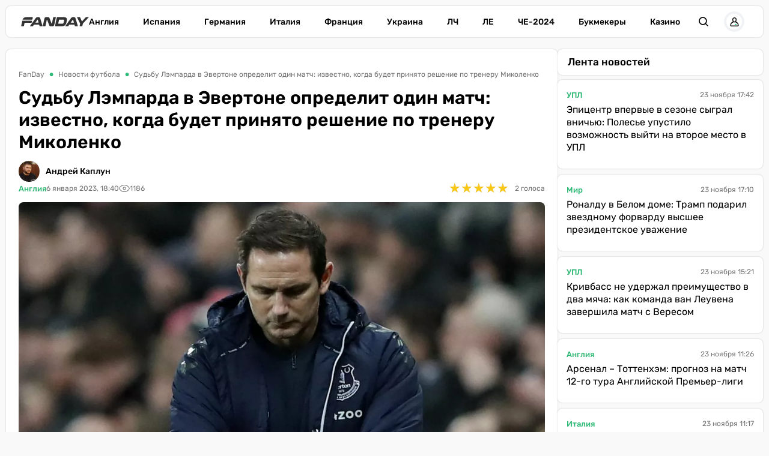

--- FILE ---
content_type: image/svg+xml
request_url: https://fanday.net/img/casinos/ggbet-logo-new.svg
body_size: 498
content:
<svg width="82" height="32" fill="none" xmlns="http://www.w3.org/2000/svg"><path fill-rule="evenodd" clip-rule="evenodd" d="M37.154 8s-.972 5.189-1.806 9.44h9.55c.59 0 1.041.538.937 1.128l-.139.608c-.104.555-.59.954-1.163.954l-3.073.018-.73 3.835h5.921a3.89 3.89 0 0 0 3.837-3.141c.065-.36.139-.723.212-1.083.066-.32.13-.638.187-.948.313-1.596-.99-2.794-2.621-2.794l.104-.52c1.684-.052 2.882-.92 3.195-2.586l.225-1.267C52.12 9.753 50.696 8 48.77 8H37.153Zm9.22 4.72-.053.33a1.336 1.336 0 0 1-1.302 1.076h-3.924l.452-2.412h3.993c.538.017.937.503.833 1.006ZM68.422 8l-.781 4.043h4.201l-2.291 11.94h5.173l2.292-11.94h4.22L82 8H68.423ZM51.651 21.952l2.24-11.904C54.117 8.868 55.158 8 56.339 8h10.712l-.78 4.06h-7.692l-.4 2.083h6.442l-.625 3.28h-6.459l-.486 2.551h8.872l-.764 3.991H53.335a1.7 1.7 0 0 1-1.684-2.013Z" fill="#fff"/><path fill-rule="evenodd" clip-rule="evenodd" d="M9.288 12.06c-2.049 0-3.125 1.198-3.438 2.847l-.486 2.447c-.243 1.319-.087 2.533 2.1 2.533h3.248l.468-2.447H7.847l.642-3.297h8.126l-1.91 9.84H4.687c-2.952 0-5.157-2.725-4.601-5.606.08-.43.157-.87.235-1.317.193-1.103.39-2.236.65-3.299C2.048 9.32 4.548 8 7.951 8h9.792l-.764 4.06H9.288Zm13.959 2.847c.312-1.649 1.389-2.846 3.438-2.846h7.691L35.123 8h-9.775c-3.403 0-5.903 1.319-6.98 5.761-.26 1.063-.457 2.196-.65 3.299-.078.446-.155.888-.235 1.317-.556 2.899 1.65 5.606 4.6 5.623h10.019l1.91-9.84h-8.109l-.642 3.298h3.333l-.468 2.447h-3.247c-2.188 0-2.344-1.215-2.1-2.534l.468-2.464Zm11.72 4.616-.852 4.46h4.445l.85-4.46h-4.444Z" fill="#F63"/></svg>

--- FILE ---
content_type: image/svg+xml
request_url: https://fanday.net/img/custom-icons/bomb.svg
body_size: 740
content:
<?xml version="1.0" encoding="utf-8"?>
<!-- Svg Vector Icons : http://www.onlinewebfonts.com/icon -->
<!DOCTYPE svg PUBLIC "-//W3C//DTD SVG 1.1//EN" "http://www.w3.org/Graphics/SVG/1.1/DTD/svg11.dtd">
<svg version="1.1" xmlns="http://www.w3.org/2000/svg" xmlns:xlink="http://www.w3.org/1999/xlink" x="0px" y="0px" viewBox="0 0 1000 1000" enable-background="new 0 0 1000 1000" xml:space="preserve">
<metadata> Svg Vector Icons : http://www.onlinewebfonts.com/icon </metadata>
<g><g transform="matrix(1 0 0 -1 0 1536)"><path d="M322.3,1203.9c-3.6,9.1-9.8,15.5-18.6,19.1c-8.8,3.6-17.7,3.6-26.8,0c-39.4-16-74.2-39.2-104.5-69.5s-53.4-65.1-69.5-104.5c-3.6-9.1-3.6-18,0-26.8c3.6-8.8,10-14.9,19.1-18.6c4.7-1.8,9.1-2.7,13.1-2.7c15.3,0,26.3,7.3,32.8,21.9c12.4,30.6,30.4,57.7,53.9,81.2s50.6,41.5,81.2,53.9c9.1,4,15.5,10.4,19.1,19.1C325.9,1185.8,325.9,1194.8,322.3,1203.9z M837.4,1398.6l25.2-25.2l-133.4-132.9l37.2-37.2c6.9-6.9,10.4-15.2,10.4-24.9c0-9.7-3.5-18-10.4-24.9l-35-35C763.8,1059.9,780,997.4,780,931c0-52.1-10.1-102-30.4-149.6s-47.6-88.6-82-123s-75.5-61.8-123-82C497,556.1,447.1,546,395,546s-102,10.1-149.6,30.4c-47.6,20.2-88.6,47.6-123,82s-61.8,75.5-82,123S10,878.9,10,931c0,52.1,10.1,102,30.4,149.6c20.2,47.6,47.6,88.6,82,123s75.5,61.8,123,82c47.6,20.2,97.4,30.4,149.6,30.4c66.4,0,128.9-16.2,187.6-48.7l35,35c6.9,6.9,15.2,10.4,24.9,10.4s18-3.5,24.9-10.4l37.2-37.2L837.4,1398.6z M841.8,1429.2c-3.6-3.6-7.7-5.5-12-5.5c-4.7,0-8.9,1.8-12.6,5.5l-49.8,49.2c-3.3,3.6-4.9,7.8-4.9,12.6c0,4.7,1.6,8.9,4.9,12.6c3.6,3.3,7.8,4.9,12.6,4.9c4.7,0,8.9-1.6,12.6-4.9l49.2-49.8c3.6-3.3,5.5-7.4,5.5-12.3C847.3,1436.6,845.4,1432.5,841.8,1429.2z M967.6,1303.4c-4-3.3-8.2-4.9-12.6-4.9s-8.6,1.6-12.6,4.9l-49.2,49.8c-3.6,3.3-5.5,7.4-5.5,12.3c0,4.9,1.8,9,5.5,12.3c3.3,3.6,7.4,5.5,12.3,5.5c4.9,0,9-1.8,12.3-5.5l49.8-49.2c3.3-3.6,4.9-7.8,4.9-12.6C972.5,1311.3,970.9,1307.1,967.6,1303.4z M990,1403.5c0-5.1-1.6-9.3-4.9-12.6s-7.5-4.9-12.6-4.9H920c-5.1,0-9.3,1.6-12.6,4.9s-4.9,7.5-4.9,12.6c0,5.1,1.6,9.3,4.9,12.6s7.5,4.9,12.6,4.9h52.5c5.1,0,9.3-1.6,12.6-4.9S990,1408.6,990,1403.5z M885,1508.5V1456c0-5.1-1.6-9.3-4.9-12.6c-3.3-3.3-7.5-4.9-12.6-4.9s-9.3,1.6-12.6,4.9c-3.3,3.3-4.9,7.5-4.9,12.6v52.5c0,5.1,1.6,9.3,4.9,12.6s7.5,4.9,12.6,4.9s9.3-1.6,12.6-4.9C883.4,1517.8,885,1513.6,885,1508.5z M967.6,1478.4l-49.8-49.2c-3.6-3.6-7.7-5.5-12-5.5c-4.7,0-8.9,1.8-12.6,5.5c-3.6,3.3-5.5,7.4-5.5,12.3c0,4.9,1.8,9,5.5,12.3l49.2,49.8c3.6,3.3,7.8,4.9,12.6,4.9c4.7,0,8.9-1.6,12.6-4.9c3.3-3.6,4.9-7.8,4.9-12.6C972.5,1486.3,970.9,1482.1,967.6,1478.4z"/></g></g>
</svg>

--- FILE ---
content_type: image/svg+xml
request_url: https://fanday.net/img/custom-icons/video.svg
body_size: 116
content:
<?xml version="1.0" encoding="utf-8"?>
<!-- Svg Vector Icons : http://www.onlinewebfonts.com/icon -->
<!DOCTYPE svg PUBLIC "-//W3C//DTD SVG 1.1//EN" "http://www.w3.org/Graphics/SVG/1.1/DTD/svg11.dtd">
<svg version="1.1" xmlns="http://www.w3.org/2000/svg" xmlns:xlink="http://www.w3.org/1999/xlink" x="0px" y="0px" viewBox="0 0 1000 1000" enable-background="new 0 0 1000 1000" xml:space="preserve">
<metadata> Svg Vector Icons : http://www.onlinewebfonts.com/icon </metadata>
<style>.st0{fill:#458ce9}</style>
<g><path class="st0" d="M500,10C229.4,10,10,229.4,10,500c0,270.6,219.4,490,490,490c270.6,0,490-219.4,490-490C990,229.4,770.6,10,500,10z M499.3,907.4C273.8,907.4,91,724.5,91,499C91,273.5,273.8,90.7,499.3,90.7c225.5,0,408.3,182.8,408.3,408.3C907.7,724.5,724.9,907.4,499.3,907.4z"/><path class="st0" d="M706.2,479.1L706.2,479.1l-164.3-94.9l-163.1-94.2c-4.2-2.6-9.1-4.2-14.4-4.2c-14.8,0-26.9,12-26.9,26.9v189.4v189.5c0,14.8,12,26.9,26.9,26.9c5.5,0,10.6-1.7,14.8-4.5l162.6-93.9l164.8-95.1V525c7.6-4.8,12.6-13.2,12.6-22.8C719.3,492.4,714.1,483.8,706.2,479.1z"/></g>
</svg>

--- FILE ---
content_type: image/svg+xml
request_url: https://fanday.net/templates/fanday/img/krail.svg
body_size: 6484
content:
<svg fill="none" height="48" viewBox="0 0 156 48" width="156" xmlns="http://www.w3.org/2000/svg"><g fill="#fff"><path d="m60 0h4.2915v10.6942h.2543l8.1381-10.6942h5.2769v.254624l-8.8055 11.235276 9.3777 11.0442v.2547h-5.4359l-8.5513-10.1531h-.2543v10.1531h-4.2915z"/><path d="m82.9478 0h8.0108c1.4411 0 2.7551.307669 3.9419.923008 1.1867.594122 2.1192 1.442862 2.7974 2.546232.6782 1.08215 1.0173 2.32344 1.0173 3.72386 0 1.40043-.3391 2.65233-1.0173 3.7557-.6782 1.1034-1.6107 1.9627-2.7974 2.5781-1.1868.5941-2.5008.8911-3.9419.8911h-3.7193v8.3708h-4.2915zm8.138 10.3441c1.0596 0 1.8861-.3077 2.4795-.92304.6146-.61534.9219-1.35799.9219-2.22796 0-.86996-.3073-1.602-.9219-2.19612-.5934-.61534-1.4199-.92301-2.4795-.92301h-3.8465v6.27013z"/><path d="m108.094 0h4.927l8.552 22.7888h-4.737l-1.907-5.4426h-8.71l-1.908 5.4426h-4.7363zm5.436 13.3995-2.003-5.72898-.826-2.7372h-.254l-.827 2.7372-2.034 5.72898z"/><path d="m126.236 0h4.291v22.7888h-4.291z"/><path d="m136.976 23.0434c-.594 0-1.071-.0531-1.431-.1591v-4.0422c.212.1061.562.1592 1.049.1592.827 0 1.473-.2441 1.939-.7321.361-.4031.615-1.0397.763-1.9097.149-.8911.223-2.143.223-3.7557v-12.6038h16.149v22.7888h-4.292v-18.71483h-7.566v10.28043c0 1.7611-.18 3.2252-.54 4.3922-.339 1.1458-.869 2.0688-1.59 2.7691-1.102 1.0184-2.67 1.5277-4.704 1.5277z"/><path d="m60.3789 28.6691h.692v2.9444h.033l2.5949-2.9444h.9143v.033l-2.6855 2.9857 2.8009 2.8537v.033h-.9721l-2.6525-2.7795h-.033v2.7795h-.692z"/><path d="m67.074 34.7065c-.4119 0-.7826-.099-1.1121-.2969-.3295-.198-.5876-.4674-.7744-.8083-.1812-.3409-.2718-.7176-.2718-1.13s.0906-.789.2718-1.1299c.1868-.3409.4449-.6104.7744-.8083.3295-.198.7002-.2969 1.1121-.2969s.7826.0989 1.1121.2969c.3295.1979.5849.4674.7661.8083.1867.3409.2801.7175.2801 1.1299s-.0934.7891-.2801 1.13c-.1812.3409-.4366.6103-.7661.8083-.3295.1979-.7002.2969-1.1121.2969zm0-.6351c.2581 0 .497-.0632.7167-.1897.2251-.132.4036-.3189.5354-.5609.1373-.2419.206-.5251.206-.8495s-.0687-.6076-.206-.8495c-.1318-.2419-.3103-.4261-.5354-.5526-.2197-.132-.4586-.198-.7167-.198s-.4998.066-.7249.198c-.2252.1265-.4064.3107-.5437.5526-.1318.2419-.1977.5251-.1977.8495s.0659.6076.1977.8495c.1373.242.3185.4289.5437.5609.2251.1265.4668.1897.7249.1897z"/><path d="m69.9567 30.3681h.832l1.4828 2.829h.0247l1.4828-2.829h.8402v4.2064h-.7002v-2.3176l.033-.7918h-.033l-1.3839 2.5815h-.4943l-1.3922-2.5815h-.0329l.0329.7918v2.3176h-.6919z"/><path d="m76.0644 29.5928c-.1373 0-.2554-.0495-.3542-.1484-.0989-.099-.1483-.2172-.1483-.3547 0-.1374.0494-.2529.1483-.3464.0988-.099.2169-.1485.3542-.1485s.2554.0495.3542.1485c.0989.0935.1483.209.1483.3464 0 .1375-.0494.2557-.1483.3547-.0933.0989-.2114.1484-.3542.1484zm-.346.7753h.692v4.2064h-.692z"/><path d="m79.3735 34.7065c-.4064 0-.7716-.0963-1.0956-.2887-.324-.1979-.5766-.4646-.7579-.8-.1812-.3409-.2718-.7231-.2718-1.1465s.0906-.8055.2718-1.1464c.1813-.3409.4339-.6076.7579-.8001.324-.1924.6892-.2886 1.0956-.2886.4558 0 .8375.1072 1.1451.3216.313.209.5354.4894.6672.8413l-.6343.2639c-.1043-.2584-.2608-.4536-.4695-.5856-.2032-.1374-.4504-.2062-.7414-.2062-.2472 0-.4778.0688-.692.2062-.2142.132-.3872.319-.519.5609-.1263.2419-.1894.5196-.1894.833s.0631.5911.1894.833c.1318.242.3048.4317.519.5691.2142.132.4448.198.692.198.2965 0 .5519-.0687.7661-.2062s.3734-.3327.4778-.5856l.626.2639c-.1427.3464-.3734.6269-.6919.8413-.3131.2144-.6947.3217-1.1451.3217z"/><path d="m82.3795 29.5928c-.1373 0-.2554-.0495-.3543-.1484-.0988-.099-.1482-.2172-.1482-.3547 0-.1374.0494-.2529.1482-.3464.0989-.099.217-.1485.3543-.1485s.2553.0495.3542.1485c.0988.0935.1483.209.1483.3464 0 .1375-.0495.2557-.1483.3547-.0934.0989-.2114.1484-.3542.1484zm-.346.7753h.6919v4.2064h-.6919z"/><path d="m83.3316 34.5333 1.2192-1.5176-.0247-.0165c-.2911-.0715-.53-.2227-.7167-.4537-.1812-.2309-.2718-.5003-.2718-.8082 0-.253.0631-.4839.1894-.6929.1264-.2144.2966-.3794.5108-.4948.2197-.121.4586-.1815.7167-.1815h1.9523v4.2064h-.692v-1.5176h-.9226l-1.1615 1.5176h-.7991zm2.8832-2.0785v-1.4516h-1.2191c-.2087 0-.3872.0687-.5355.2062-.1428.1375-.2142.3107-.2142.5196 0 .2145.0714.3904.2142.5279.1483.1319.3268.1979.5355.1979z"/><path d="m91.3916 34.7065c-.3185 0-.6233-.066-.9144-.198-.291-.1319-.5409-.3161-.7496-.5526l.4778-.4619c.1812.1925.3652.3382.5519.4372.1922.0935.4037.1402.6343.1402.3131 0 .5602-.0632.7414-.1897.1813-.1265.2719-.2914.2719-.4949 0-.1814-.0769-.3381-.2307-.4701-.1483-.132-.3487-.1979-.6013-.1979h-.6673v-.5609h.6178c.2087 0 .3845-.0577.5272-.1732.1483-.1155.2225-.2749.2225-.4784 0-.1704-.0797-.3189-.2389-.4454-.1538-.1264-.3625-.1897-.6261-.1897-.2087 0-.3954.0358-.5602.1073-.1647.0714-.3295.1924-.4942.3629l-.4613-.4537c.2086-.2254.4338-.3904.6755-.4948.2471-.1045.5272-.1567.8402-.1567.2856 0 .5464.0549.7826.1649.2416.1045.4311.2502.5684.4372.1373.1869.2059.3958.2059.6268 0 .2254-.0521.4179-.1565.5773-.1043.154-.2444.2695-.4201.3464v.033c.2252.0935.4009.2282.5272.4042.1318.1704.1977.3684.1977.5938 0 .3904-.1565.7038-.4695.9403-.3131.2309-.7304.3464-1.2522.3464z"/><path d="m95.868 30.3681h.6673v.6269h.0329c.1263-.2145.3158-.3932.5684-.5361.2581-.1485.5465-.2227.865-.2227.3734 0 .7139.0962 1.0215.2886.3075.1925.5492.4592.7249.8001s.264.723.264 1.1464c0 .4289-.0883.8138-.264 1.1547-.1757.3354-.4174.5993-.7249.7918-.3076.1924-.6481.2887-1.0215.2887-.3185 0-.6069-.0715-.865-.2145-.2526-.1484-.4421-.3271-.5684-.5361h-.0329l.0329.5774v1.8227h-.7002zm2.0512 3.7033c.2417 0 .4696-.066.6837-.198.2142-.1319.3845-.3189.5108-.5608.1318-.2474.1977-.5279.1977-.8413s-.0659-.5911-.1977-.833c-.1263-.2474-.2966-.4371-.5108-.5691-.2141-.132-.442-.198-.6837-.198-.2416 0-.4695.066-.6837.198s-.3845.3189-.5108.5608c-.1263.242-.1894.5224-.1894.8413s.0631.5994.1894.8413.2966.4289.5108.5608c.2142.132.4421.198.6837.198z"/><path d="m102.694 34.7065c-.401 0-.76-.0963-1.079-.2887-.318-.1925-.568-.4564-.75-.7918-.175-.3409-.263-.723-.263-1.1464 0-.4069.082-.7808.247-1.1217.17-.3409.409-.6131.717-.8166.307-.2034.664-.3051 1.071-.3051.411 0 .768.0934 1.071.2804.302.1814.532.4344.691.7588.165.3244.248.6955.248 1.1134 0 .0825-.009.154-.025.2145h-3.32c.017.3189.093.5883.231.8083.137.2199.31.3849.519.4948.214.11.436.165.667.165.538 0 .953-.2529 1.244-.7588l.593.2887c-.181.3409-.428.6103-.741.8083-.308.1979-.681.2969-1.121.2969zm1.211-2.6806c-.011-.1759-.06-.3519-.148-.5278-.088-.176-.228-.3244-.42-.4454-.187-.121-.423-.1815-.709-.1815-.329 0-.609.1073-.84.3217-.225.209-.373.4866-.445.833z"/><path d="m105.466 30.3681h2.801v.6351h-2.101v3.5713h-.7z"/><path d="m110.299 34.3106-1.738-3.9425h.758l1.318 3.1259h.016l1.269-3.1259h.758l-2.595 5.9879h-.725z"/><path d="m113.187 34.6405c-.143 0-.269-.022-.379-.066l.008-.6268c.088.0275.181.0412.28.0412.127 0 .223-.0412.289-.1237.066-.088.109-.2282.131-.4206.028-.198.042-.4729.042-.8248v-2.2517h3.468v4.2064h-.692v-3.5713h-2.093v1.8393c0 .6488-.096 1.1107-.288 1.3856s-.448.4124-.766.4124z"/><path d="m121.713 34.7065c-.379 0-.722-.0825-1.03-.2475-.302-.1649-.551-.3904-.749-.6763-.192-.2914-.31-.6186-.354-.9815h-.791v1.7733h-.7v-4.2064h.7v1.7816h.791c.044-.363.162-.6901.354-.9815.192-.2915.442-.5196.749-.6846.308-.165.651-.2474 1.03-.2474.412 0 .783.0989 1.112.2969.33.1979.585.4674.766.8083.187.3409.28.7175.28 1.1299s-.093.7891-.28 1.13c-.181.3409-.436.6103-.766.8083-.329.1979-.7.2969-1.112.2969zm0-.6351c.258 0 .5-.0632.725-.1897.225-.132.404-.3189.536-.5609.137-.2419.206-.5251.206-.8495s-.069-.6076-.206-.8495c-.132-.2419-.311-.4261-.536-.5526-.225-.132-.467-.198-.725-.198s-.5.066-.725.198c-.219.1265-.398.3107-.535.5526-.132.2419-.198.5251-.198.8495s.066.6076.198.8495c.137.242.316.4289.535.5609.225.1265.467.1897.725.1897z"/><path d="m124.604 30.3681h2.019c.23 0 .442.0495.634.1485.192.0935.343.2254.453.3959.11.1704.165.3574.165.5608 0 .209-.05.3959-.149.5609-.093.1594-.219.2804-.378.3629v.033c.203.0825.365.2034.486.3629.126.1594.189.3464.189.5608 0 .2365-.058.4482-.173.6351-.115.1815-.272.3244-.469.4289-.198.1045-.412.1567-.643.1567h-2.134zm1.986 1.7733c.17 0 .31-.0522.42-.1567.115-.11.173-.2474.173-.4124s-.058-.2997-.173-.4041c-.116-.11-.258-.165-.429-.165h-1.276v1.1382zm.09 1.798c.176 0 .324-.0577.445-.1732.126-.1209.19-.2694.19-.4454 0-.1704-.064-.3134-.19-.4288-.121-.121-.269-.1815-.445-.1815h-1.375v1.2289z"/><path d="m130.138 34.7065c-.307 0-.582-.0605-.823-.1815-.242-.1209-.429-.2859-.561-.4948-.131-.2145-.197-.4564-.197-.7259 0-.4453.167-.7917.502-1.0392.335-.2529.758-.3794 1.269-.3794.253 0 .486.0275.7.0825.22.055.387.1182.503.1897v-.2557c0-.3134-.11-.5636-.33-.7505-.22-.1925-.497-.2887-.832-.2887-.236 0-.453.0522-.651.1567-.197.099-.354.2392-.469.4206l-.527-.3959c.164-.2529.389-.4508.675-.5938.291-.143.612-.2144.964-.2144.571 0 1.019.1512 1.343.4536.329.2969.494.7038.494 1.2207v2.664h-.667v-.6021h-.033c-.121.2035-.302.3767-.544.5196-.242.143-.514.2145-.816.2145zm.066-.6186c.236 0 .456-.0605.659-.1815.204-.1209.366-.2831.486-.4866.121-.2034.182-.4261.182-.6681-.132-.0879-.294-.1594-.486-.2144-.193-.055-.396-.0825-.61-.0825-.384 0-.676.0797-.873.2392-.192.1595-.289.3657-.289.6186 0 .2309.088.4179.264.5608.176.143.398.2145.667.2145z"/><path d="m133.172 30.3681h.7v1.7651h2.29v-1.7651h.692v4.2064h-.692v-1.7898h-2.29v1.7898h-.7z"/><path d="m137.894 30.3681h.7v1.7651h2.29v-1.7651h.692v4.2064h-.692v-1.7898h-2.29v1.7898h-.7z"/><path d="m142.122 34.5333 1.219-1.5176-.024-.0165c-.291-.0715-.53-.2227-.717-.4537-.181-.2309-.272-.5003-.272-.8082 0-.253.063-.4839.19-.6929.126-.2144.296-.3794.51-.4948.22-.121.459-.1815.717-.1815h1.952v4.2064h-.692v-1.5176h-.922l-1.162 1.5176h-.799zm2.883-2.0785v-1.4516h-1.219c-.209 0-.387.0687-.535.2062-.143.1375-.214.3107-.214.5196 0 .2145.071.3904.214.5279.148.1319.326.1979.535.1979z"/><path d="m61.5816 46.3504c-.3075 0-.5821-.0605-.8237-.1814-.2417-.121-.4284-.2859-.5602-.4949-.1318-.2144-.1977-.4564-.1977-.7258 0-.4454.1675-.7918.5025-1.0392.335-.253.7579-.3794 1.2686-.3794.2526 0 .486.0275.7002.0825.2197.0549.3872.1182.5025.1897v-.2557c0-.3134-.1098-.5636-.3295-.7506-.2197-.1924-.497-.2886-.832-.2886-.2361 0-.4531.0522-.6508.1567-.1977.0989-.3542.2391-.4695.4206l-.5272-.3959c.1647-.2529.3899-.4509.6755-.5938.291-.143.6123-.2145.9638-.2145.5711 0 1.0187.1512 1.3427.4536.3295.297.4943.7039.4943 1.2207v2.6641h-.6673v-.6021h-.0329c-.1208.2034-.3021.3766-.5437.5196-.2417.1429-.5135.2144-.8156.2144zm.066-.6186c.2361 0 .4558-.0604.659-.1814s.3652-.2832.486-.4866c.1208-.2035.1812-.4262.1812-.6681-.1318-.088-.2938-.1595-.486-.2144-.1922-.055-.3954-.0825-.6096-.0825-.3844 0-.6755.0797-.8732.2392-.1922.1594-.2883.3656-.2883.6185 0 .231.0879.4179.2636.5609s.3982.2144.6673.2144z"/><path d="m66.1474 46.3504c-.3185 0-.6233-.066-.9144-.1979-.291-.132-.5409-.3162-.7496-.5526l.4778-.4619c.1812.1925.3652.3382.5519.4371.1922.0935.4037.1402.6343.1402.3131 0 .5602-.0632.7414-.1897.1813-.1264.2719-.2914.2719-.4948 0-.1815-.0769-.3382-.2307-.4701-.1483-.132-.3487-.198-.6013-.198h-.6673v-.5608h.6178c.2087 0 .3845-.0578.5272-.1732.1483-.1155.2225-.275.2225-.4784 0-.1705-.0797-.3189-.2389-.4454-.1538-.1265-.3625-.1897-.6261-.1897-.2087 0-.3954.0357-.5602.1072-.1647.0715-.3295.1925-.4942.3629l-.4613-.4536c.2086-.2254.4338-.3904.6754-.4949.2472-.1044.5273-.1567.8403-.1567.2856 0 .5464.055.7826.165.2416.1044.4311.2502.5684.4371.1373.187.2059.3959.2059.6268 0 .2255-.0521.4179-.1565.5774-.1043.1539-.2444.2694-.4201.3464v.033c.2252.0935.4009.2282.5272.4041.1318.1705.1977.3684.1977.5939 0 .3904-.1565.7038-.4695.9402-.3131.231-.7305.3464-1.2522.3464z"/><path d="m70.0849 46.3504c-.3076 0-.5822-.0605-.8238-.1814-.2416-.121-.4284-.2859-.5602-.4949-.1318-.2144-.1977-.4564-.1977-.7258 0-.4454.1675-.7918.5025-1.0392.335-.253.7579-.3794 1.2686-.3794.2527 0 .4861.0275.7003.0825.2196.0549.3871.1182.5025.1897v-.2557c0-.3134-.1099-.5636-.3296-.7506-.2196-.1924-.497-.2886-.832-.2886-.2361 0-.453.0522-.6507.1567-.1978.0989-.3543.2391-.4696.4206l-.5272-.3959c.1647-.2529.3899-.4509.6755-.5938.291-.143.6123-.2145.9638-.2145.5711 0 1.0187.1512 1.3427.4536.3296.297.4943.7039.4943 1.2207v2.6641h-.6672v-.6021h-.033c-.1208.2034-.302.3766-.5437.5196-.2416.1429-.5135.2144-.8155.2144zm.0659-.6186c.2361 0 .4558-.0604.659-.1814s.3652-.2832.486-.4866c.1208-.2035.1813-.4262.1813-.6681-.1318-.088-.2939-.1595-.4861-.2144-.1922-.055-.3954-.0825-.6096-.0825-.3844 0-.6755.0797-.8732.2392-.1922.1594-.2883.3656-.2883.6185 0 .231.0879.4179.2636.5609.1758.143.3982.2144.6673.2144z"/><path d="m73.0855 42.0121h.6672v.6268h.033c.1263-.2144.3158-.3931.5684-.5361.2581-.1485.5464-.2227.865-.2227.3734 0 .7139.0962 1.0214.2887.3076.1924.5492.4591.725.8.1757.3409.2636.7231.2636 1.1465 0 .4289-.0879.8138-.2636 1.1547-.1758.3354-.4174.5993-.725.7918-.3075.1924-.648.2886-1.0214.2886-.3186 0-.6069-.0715-.865-.2144-.2526-.1485-.4421-.3272-.5684-.5361h-.033l.033.5773v1.8228h-.7002zm2.0512 3.7032c.2416 0 .4695-.0659.6837-.1979s.3844-.3189.5108-.5609c.1318-.2474.1977-.5278.1977-.8412s-.0659-.5911-.1977-.8331c-.1264-.2474-.2966-.4371-.5108-.5691-.2142-.1319-.4421-.1979-.6837-.1979-.2417 0-.4696.066-.6838.1979-.2141.132-.3844.319-.5107.5609s-.1895.5224-.1895.8413.0632.5993.1895.8412c.1263.242.2966.4289.5107.5609.2142.132.4421.1979.6838.1979z"/><path d="m79.0405 42.6472h-1.3675v-.6351h3.4351v.6351h-1.3757v3.5713h-.6919z"/><path d="m81.8469 42.0121h.7002v1.765h2.2901v-1.765h.692v4.2064h-.692v-1.7898h-2.2901v1.7898h-.7002z"/><path d="m86.5691 42.0121h.7002v2.3671l-.0329.7918h.0329l2.2654-3.1589h.692v4.2064h-.692v-2.3672l.033-.7917h-.033l-2.2654 3.1589h-.7002z"/><path d="m92.3381 44.0823-1.458-2.0702h.7908l1.0874 1.5588 1.0462-1.5588h.8155l-1.4663 2.0702 1.4992 2.1362h-.8155l-1.0956-1.6166-1.0709 1.6166h-.8156z"/><path d="m97.608 41.2368c-.1373 0-.2553-.0495-.3542-.1485-.0988-.0989-.1483-.2172-.1483-.3546 0-.1375.0495-.253.1483-.3464.0989-.099.2169-.1485.3542-.1485s.2554.0495.3543.1485c.0988.0934.1482.2089.1482.3464 0 .1374-.0494.2557-.1482.3546-.0934.099-.2115.1485-.3543.1485zm-.3459.7753h.6919v4.2064h-.6919z"/><path d="m99.0545 42.0121h2.8005v.6351h-2.1003v3.5713h-.7002z"/><path d="m104.458 46.3504c-.412 0-.783-.0989-1.112-.2969-.33-.1979-.588-.4674-.775-.8083-.181-.3409-.272-.7175-.272-1.1299s.091-.7891.272-1.13c.187-.3409.445-.6103.775-.8083.329-.1979.7-.2969 1.112-.2969.411 0 .782.099 1.112.2969.329.198.585.4674.766.8083.187.3409.28.7176.28 1.13s-.093.789-.28 1.1299c-.181.3409-.437.6104-.766.8083-.33.198-.701.2969-1.112.2969zm0-.6351c.258 0 .497-.0632.716-.1897.225-.1319.404-.3189.536-.5608.137-.2419.206-.5251.206-.8495s-.069-.6076-.206-.8495c-.132-.242-.311-.4262-.536-.5527-.219-.1319-.458-.1979-.716-.1979-.259 0-.5.066-.725.1979-.225.1265-.407.3107-.544.5527-.132.2419-.198.5251-.198.8495s.066.6076.198.8495c.137.2419.319.4289.544.5608.225.1265.466.1897.725.1897z"/><path d="m107.356 42.0121h.667v.6268h.033c.126-.2144.316-.3931.568-.5361.259-.1485.547-.2227.865-.2227.374 0 .714.0962 1.022.2887.307.1924.549.4591.725.8s.263.7231.263 1.1465c0 .4289-.087.8138-.263 1.1547-.176.3354-.418.5993-.725.7918-.308.1924-.648.2886-1.022.2886-.318 0-.606-.0715-.865-.2144-.252-.1485-.442-.3272-.568-.5361h-.033l.033.5773v1.8228h-.7zm2.051 3.7032c.242 0 .47-.0659.684-.1979s.384-.3189.51-.5609c.132-.2474.198-.5278.198-.8412s-.066-.5911-.198-.8331c-.126-.2474-.296-.4371-.51-.5691-.214-.1319-.442-.1979-.684-.1979s-.47.066-.684.1979c-.214.132-.384.319-.51.5609-.127.2419-.19.5224-.19.8413s.063.5993.19.8412c.126.242.296.4289.51.5609s.442.1979.684.1979z"/><path d="m115.306 42.6472h-1.368v-.6351h3.436v.6351h-1.376v3.5713h-.692z"/><path d="m119.455 46.3504c-.307 0-.582-.0605-.824-.1814-.241-.121-.428-.2859-.56-.4949-.132-.2144-.198-.4564-.198-.7258 0-.4454.168-.7918.503-1.0392.335-.253.758-.3794 1.269-.3794.252 0 .486.0275.7.0825.219.0549.387.1182.502.1897v-.2557c0-.3134-.11-.5636-.329-.7506-.22-.1924-.497-.2886-.832-.2886-.236 0-.453.0522-.651.1567-.198.0989-.354.2391-.47.4206l-.527-.3959c.165-.2529.39-.4509.676-.5938.291-.143.612-.2145.963-.2145.572 0 1.019.1512 1.343.4536.33.297.495.7039.495 1.2207v2.6641h-.668v-.6021h-.033c-.121.2034-.302.3766-.543.5196-.242.1429-.514.2144-.816.2144zm.066-.6186c.236 0 .456-.0604.659-.1814s.365-.2832.486-.4866c.121-.2035.181-.4262.181-.6681-.132-.088-.294-.1595-.486-.2144-.192-.055-.395-.0825-.609-.0825-.385 0-.676.0797-.874.2392-.192.1594-.288.3656-.288.6185 0 .231.088.4179.264.5609.175.143.398.2144.667.2144z"/><path d="m124.659 46.2844c-.143 0-.269-.0219-.379-.0659l.008-.6269c.088.0275.181.0413.28.0413.126 0 .222-.0413.288-.1237.066-.088.11-.2282.132-.4207.028-.1979.041-.4729.041-.8248v-2.2516h3.468v4.2064h-.692v-3.5713h-2.092v1.8392c0 .6489-.096 1.1107-.288 1.3857-.192.2749-.448.4123-.766.4123z"/><path d="m131.439 46.3504c-.411 0-.782-.0989-1.112-.2969-.329-.1979-.587-.4674-.774-.8083-.181-.3409-.272-.7175-.272-1.1299s.091-.7891.272-1.13c.187-.3409.445-.6103.774-.8083.33-.1979.701-.2969 1.112-.2969.412 0 .783.099 1.113.2969.329.198.584.4674.766.8083.186.3409.28.7176.28 1.13s-.094.789-.28 1.1299c-.182.3409-.437.6104-.766.8083-.33.198-.701.2969-1.113.2969zm0-.6351c.259 0 .497-.0632.717-.1897.225-.1319.404-.3189.536-.5608.137-.2419.206-.5251.206-.8495s-.069-.6076-.206-.8495c-.132-.242-.311-.4262-.536-.5527-.22-.1319-.458-.1979-.717-.1979-.258 0-.499.066-.724.1979-.226.1265-.407.3107-.544.5527-.132.2419-.198.5251-.198.8495s.066.6076.198.8495c.137.2419.318.4289.544.5608.225.1265.466.1897.724.1897z"/><path d="m135.41 42.6472h-1.368v-.6351h3.435v.6351h-1.375v3.5713h-.692z"/><path d="m140.006 46.3504c-.401 0-.761-.0962-1.08-.2886-.318-.1925-.568-.4564-.749-.7918-.176-.3409-.264-.7231-.264-1.1465 0-.4069.082-.7808.247-1.1217.17-.3409.409-.6131.717-.8165.307-.2035.664-.3052 1.071-.3052.412 0 .769.0935 1.071.2804.302.1815.532.4344.692.7588.164.3245.247.6956.247 1.1135 0 .0825-.008.154-.025.2144h-3.32c.017.319.094.5884.231.8083.137.22.31.3849.519.4949.214.11.437.1649.667.1649.538 0 .953-.2529 1.244-.7588l.593.2887c-.181.3409-.428.6104-.741.8083-.308.198-.681.2969-1.12.2969zm1.21-2.6805c-.011-.176-.06-.3519-.148-.5279-.088-.1759-.228-.3244-.42-.4453-.187-.121-.423-.1815-.708-.1815-.33 0-.61.1072-.841.3217-.225.2089-.373.4866-.444.833z"/><path d="m142.744 42.0121h.668v.6268h.033c.126-.2144.315-.3931.568-.5361.258-.1485.546-.2227.865-.2227.373 0 .714.0962 1.021.2887.308.1924.55.4591.725.8.176.3409.264.7231.264 1.1465 0 .4289-.088.8138-.264 1.1547-.175.3354-.417.5993-.725.7918-.307.1924-.648.2886-1.021.2886-.319 0-.607-.0715-.865-.2144-.253-.1485-.442-.3272-.568-.5361h-.033l.033.5773v1.8228h-.701zm2.052 3.7032c.241 0 .469-.0659.683-.1979s.385-.3189.511-.5609c.132-.2474.198-.5278.198-.8412s-.066-.5911-.198-.8331c-.126-.2474-.297-.4371-.511-.5691-.214-.1319-.442-.1979-.683-.1979-.242 0-.47.066-.684.1979-.214.132-.385.319-.511.5609s-.189.5224-.189.8413.063.5993.189.8412c.126.242.297.4289.511.5609s.442.1979.684.1979z"/><path d="m149.571 46.3504c-.401 0-.761-.0962-1.08-.2886-.318-.1925-.568-.4564-.749-.7918-.176-.3409-.264-.7231-.264-1.1465 0-.4069.083-.7808.247-1.1217.171-.3409.41-.6131.717-.8165.308-.2035.665-.3052 1.071-.3052.412 0 .769.0935 1.071.2804.302.1815.533.4344.692.7588.165.3245.247.6956.247 1.1135 0 .0825-.008.154-.025.2144h-3.32c.017.319.094.5884.231.8083.137.22.31.3849.519.4949.214.11.437.1649.667.1649.539 0 .953-.2529 1.244-.7588l.593.2887c-.181.3409-.428.6104-.741.8083-.308.198-.681.2969-1.12.2969zm1.211-2.6805c-.011-.176-.061-.3519-.149-.5279-.088-.1759-.228-.3244-.42-.4453-.187-.121-.423-.1815-.708-.1815-.33 0-.61.1072-.841.3217-.225.2089-.373.4866-.444.833z"/><path d="m152.342 42.0121h.701v2.3671l-.033.7918h.033l2.265-3.1589h.692v4.2064h-.692v-2.3672l.033-.7917h-.033l-2.265 3.1589h-.701zm1.837-.8001c-.181 0-.354-.0439-.519-.1319-.159-.0935-.288-.2172-.387-.3712-.099-.1594-.148-.3354-.148-.5278h.568c0 .1374.044.2557.132.3546.088.099.206.1485.354.1485.138 0 .25-.0495.338-.1485.088-.0989.132-.2172.132-.3546h.56c0 .1924-.049.3684-.148.5278-.093.154-.22.2777-.379.3712-.159.088-.327.1319-.503.1319z"/></g><path d="m4.59583 4.59662.00079-.00079c1.76473-1.76875 4.01203-2.67496 7.13458-3.13358 3.1392-.46105 7.1012-.46225 12.2645-.46225s9.1255.00119 12.2658.46121c3.1236.45757 5.3733 1.36173 7.1423 3.1265 1.7691 1.76909 2.6753 4.01878 3.1339 7.14239.4611 3.1403.4623 7.1023.4623 12.2656s-.0012 9.1254-.4623 12.2656c-.4586 3.1237-1.3648 5.3734-3.1339 7.1425-1.7691 1.769-4.0208 2.6753-7.1456 3.1339-3.1413.4611-7.1034.4623-12.2625.4623-5.159 0-9.1211-.0012-12.2613-.4623-3.12375-.4586-5.37315-1.3648-7.13778-3.1335l-.00039-.0004c-1.76903-1.7691-2.67533-4.0208-3.13397-7.1456-.46107-3.1413-.46226-7.1034-.46226-12.2625 0-5.159.00119-9.1211.46226-12.2613.45863-3.12375 1.36489-5.37315 3.13357-7.13778z" stroke="#fff" stroke-width="2"/><path d="m22.9655 39.424c-1.7241-1.3147-2.9956-3.2759-3.4051-5.5604h-5.5604v-24.0301c2.9957 1.487 5.1293 4.7845 5.388 8.1896l.8405 6.7457-.4095-.0646c-.9052 0-1.681.8405-1.681 1.681 0 .7759.6034 1.444 1.3793 1.6164l1.0128.237c1.6811-3.1681 2.6294-6.2715 2.6294-9.3319 0-2.7586-.3664-5.4956-.4095-8.2974 0-1.24995.4741-2.3922 1.25-3.2758.7759.90515 1.25 2.02585 1.25 3.2758 0 2.8018-.4095 5.5604-.4095 8.2974 0 3.0388.9483 6.1638 2.6294 9.3319l1.0128-.237c.7759-.1724 1.3793-.8405 1.3793-1.6164 0-.8405-.7758-1.681-1.681-1.681l-.4095.0646.8405-6.7457c.4095-3.4051 2.3923-6.7026 5.388-8.1896v24.0301h-5.5604c-.4095 2.263-1.6164 4.3104-3.4051 5.5604-.4095.3017-.7759.6681-1.013 1.1422-.2801-.4957-.6465-.8405-1.056-1.1422zm-6.3362-13.8578c.2371-.9051.9052-1.681 1.7242-2.1551l-.6681-5.5604c-.2371-1.7241-.9483-3.2758-2.0259-4.5474v12.2414h.9698zm2.8233 6.6164c0-.8405.1293-1.6164.3017-2.3922l-.7758-.1724c-1.1423-.3664-2.0259-1.25-2.3276-2.3923h-.9483v4.9569zm3.6854 0c0-1.0129-.7759-1.9181-1.7889-2.0259-.1724.6466-.3017 1.3147-.3017 2.0259zm0 1.681h-1.8535c.3017 1.3147.9483 2.5 1.8535 3.5345zm2.6293-5.1939c-.7112-1.3147-1.3793-2.694-1.7888-4.1164-.4095 1.444-1.0777 2.8017-1.7889 4.1164.7112.1724 1.3147.6465 1.7889 1.1853.4741-.5388 1.0776-1.0129 1.7888-1.1853zm1.1422 3.5129c0-.7112-.1294-1.3793-.3018-2.0259-1.0129.1294-1.7887 1.013-1.7887 2.0259zm-.2371 1.681h-1.8534v3.5345c.9052-1.0345 1.5517-2.2198 1.8534-3.5345zm5.625-1.681v-4.9569h-.9483c-.3017 1.1423-1.1853 2.0259-2.3276 2.3923l-.7758.1724c.1724.7758.3017 1.5517.3017 2.3922zm0-6.6164v-12.2413c-1.0775 1.25-1.8535 2.8017-2.0259 4.5474l-.668 5.5603c.8405.4741 1.487 1.25 1.7241 2.1552h.9698z" fill="#fff"/></svg>